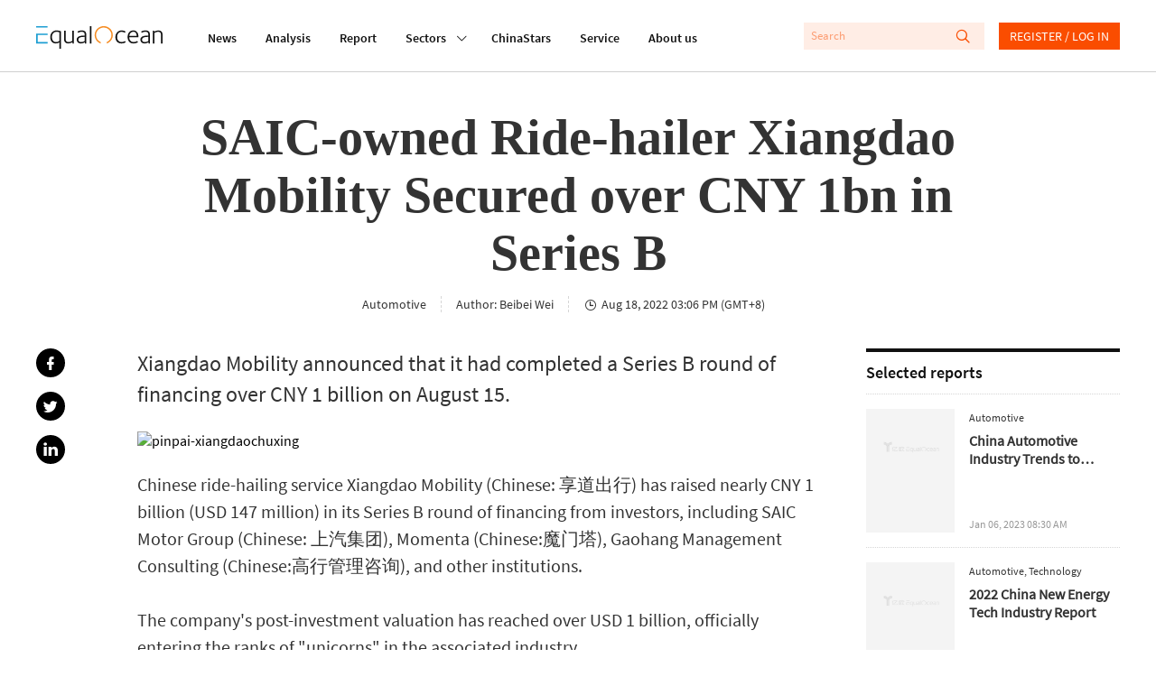

--- FILE ---
content_type: text/html; charset=utf-8
request_url: https://equalocean.com/news/2022081818755
body_size: 18336
content:
<!DOCTYPE html>
<html lang="en">
<head>
  <meta charset="UTF-8">
  <meta name="viewport" content="width=device-width,initial-scale=1.0, minimum-scale=1.0, maximum-scale=1.0, user-scalable=no">
  <link rel="amphtml" href="https://equalocean.com/news/2022081818755/amp"></link>
  <script src="https://res.wx.qq.com/open/js/jweixin-1.6.0.js"></script>
  <meta data-vue-meta="ssr" name="description" content="Xiangdao Mobility announced that it had completed a Series B round of financing over CNY 1 billion on August 15."><meta data-vue-meta="ssr" name="keywords" content="硬科技、新消费、金融创新、新工业、汽车出行、大健康、房产新居住、传媒、能源与材料、人工智能、5G、新零售、产业互联网、新居住、在线教育"><meta data-vue-meta="ssr" name="twitter:card" content="summary"><meta data-vue-meta="ssr" name="twitter:site" content="@equaloceancom"><meta data-vue-meta="ssr" name="twitter:title" content="SAIC-owned Ride-hailer Xiangdao Mobility Secured over CNY 1bn in Series B"><meta data-vue-meta="ssr" name="twitter:description" content="Xiangdao Mobility announced that it had completed a Series B round of financing over CNY 1 billion on August 15."><meta data-vue-meta="ssr" name="twitter:image" content="https://diting-hetu-en.iyiou.com/15765714598494.jpeg?imageView2/1/w/900/h/600/format/jpg"><meta data-vue-meta="ssr" property="fb:app_id" content="270066916989715"><meta data-vue-meta="ssr" property="og:site_name" content="EqualOcean"><meta data-vue-meta="ssr" property="og:title" content="SAIC-owned Ride-hailer Xiangdao Mobility Secured over CNY 1bn in Series B"><meta data-vue-meta="ssr" property="og:type" content="article"><meta data-vue-meta="ssr" property="og:description" content="Xiangdao Mobility announced that it had completed a Series B round of financing over CNY 1 billion on August 15."><meta data-vue-meta="ssr" property="og:url" content="https://equalocean.com/news/2022081818755"><meta data-vue-meta="ssr" property="og:image" content="https://diting-hetu-en.iyiou.com/15765714598494.jpeg?imageView2/1/w/900/h/600/format/jpg"><meta data-vue-meta="ssr" property="og:image:secure_url" content="https://diting-hetu-en.iyiou.com/15765714598494.jpeg?imageView2/1/w/900/h/600/format/jpg"><meta data-vue-meta="ssr" property="og:image:type" content="image/png"><meta data-vue-meta="ssr" property="og::image:width" content="646"><meta data-vue-meta="ssr" property="og::image:height" content="485">
  <title>SAIC-owned Ride-hailer Xiangdao Mobility Secured over CNY 1bn in Series B | EqualOcean</title>
  <!-- Global site tag (gtag.js) - Google Analytics -->
  <script async src="https://www.googletagmanager.com/gtag/js?id=G-BJFD16J38V"></script>
  <script id="mcjs">!function(c,h,i,m,p){m=c.createElement(h),p=c.getElementsByTagName(h)[0],m.async=1,m.src=i,p.parentNode.insertBefore(m,p)}(document,"script","https://chimpstatic.com/mcjs-connected/js/users/e9a0e64bd72acd67784b89b03/aa2ffb06282cdb29ad6284ea4.js");</script>
  <script>
    window.dataLayer = window.dataLayer || [];
    function gtag(){dataLayer.push(arguments);}
    gtag('js', new Date());

    gtag('config', 'G-BJFD16J38V');
  </script>
<link rel="preload" href="/dist/src/runtime~app.94378a7b.js" as="script"><link rel="preload" href="/dist/src/assets/style/chunk-libs.551c0.css" as="style"><link rel="preload" href="/dist/src/chunk-libs.94378a7b.js" as="script"><link rel="preload" href="/dist/src/assets/style/app.fafd1.css" as="style"><link rel="preload" href="/dist/src/app.94378a7b.js" as="script"><link rel="preload" href="/dist/src/assets/style/eo-article-detail.96715.css" as="style"><link rel="preload" href="/dist/src/eo-article-detail.94378a7b.js" as="script"><link rel="preload" href="/dist/src/assets/style/eo-article-detail~eo-report-detail.8bcb1.css" as="style"><link rel="preload" href="/dist/src/eo-article-detail~eo-report-detail.94378a7b.js" as="script"><link rel="prefetch" href="/dist/src/assets/style/eo-500-company.60c62.css"><link rel="prefetch" href="/dist/src/assets/style/eo-500-company~eo-search.cea59.css"><link rel="prefetch" href="/dist/src/assets/style/eo-about.d6a5d.css"><link rel="prefetch" href="/dist/src/assets/style/eo-analysis-list.d4581.css"><link rel="prefetch" href="/dist/src/assets/style/eo-app.88ff5.css"><link rel="prefetch" href="/dist/src/assets/style/eo-brief-detail.82bc9.css"><link rel="prefetch" href="/dist/src/assets/style/eo-briefing-list.cf46c.css"><link rel="prefetch" href="/dist/src/assets/style/eo-company-list.93d56.css"><link rel="prefetch" href="/dist/src/assets/style/eo-contact.d9dbb.css"><link rel="prefetch" href="/dist/src/assets/style/eo-dynamic.cc8c3.css"><link rel="prefetch" href="/dist/src/assets/style/eo-field-deatil.ccc07.css"><link rel="prefetch" href="/dist/src/assets/style/eo-login.90fd5.css"><link rel="prefetch" href="/dist/src/assets/style/eo-news.ad723.css"><link rel="prefetch" href="/dist/src/assets/style/eo-privacy.e61bd.css"><link rel="prefetch" href="/dist/src/assets/style/eo-report-detail.eabef.css"><link rel="prefetch" href="/dist/src/assets/style/eo-report-list.48d98.css"><link rel="prefetch" href="/dist/src/assets/style/eo-search.2c487.css"><link rel="prefetch" href="/dist/src/assets/style/eo-service.9f5e5.css"><link rel="prefetch" href="/dist/src/eo-500-company.94378a7b.js"><link rel="prefetch" href="/dist/src/eo-500-company~eo-search.94378a7b.js"><link rel="prefetch" href="/dist/src/eo-about.94378a7b.js"><link rel="prefetch" href="/dist/src/eo-analysis-list.94378a7b.js"><link rel="prefetch" href="/dist/src/eo-app.94378a7b.js"><link rel="prefetch" href="/dist/src/eo-brief-detail.94378a7b.js"><link rel="prefetch" href="/dist/src/eo-briefing-list.94378a7b.js"><link rel="prefetch" href="/dist/src/eo-company-list.94378a7b.js"><link rel="prefetch" href="/dist/src/eo-contact.94378a7b.js"><link rel="prefetch" href="/dist/src/eo-dynamic.94378a7b.js"><link rel="prefetch" href="/dist/src/eo-field-deatil.94378a7b.js"><link rel="prefetch" href="/dist/src/eo-login.94378a7b.js"><link rel="prefetch" href="/dist/src/eo-news.94378a7b.js"><link rel="prefetch" href="/dist/src/eo-privacy.94378a7b.js"><link rel="prefetch" href="/dist/src/eo-report-detail.94378a7b.js"><link rel="prefetch" href="/dist/src/eo-report-list.94378a7b.js"><link rel="prefetch" href="/dist/src/eo-search.94378a7b.js"><link rel="prefetch" href="/dist/src/eo-service.94378a7b.js"><link rel="prefetch" href="/dist/src/vendors~eo-company-list.94378a7b.js"><link rel="stylesheet" href="/dist/src/assets/style/chunk-libs.551c0.css"><link rel="stylesheet" href="/dist/src/assets/style/app.fafd1.css"><link rel="stylesheet" href="/dist/src/assets/style/eo-article-detail.96715.css"><link rel="stylesheet" href="/dist/src/assets/style/eo-article-detail~eo-report-detail.8bcb1.css"></head>
<body>
  <script>
    !(function(c,b,d,a){c[a]||(c[a]={});c[a].config={pid:"bj0c1iv5j1@0f53bbd8deb3339",appType:"web",imgUrl:"https://arms-retcode.aliyuncs.com/r.png?",sendResource:true,enableLinkTrace:true,behavior:true};
    with(b)with(body)with(insertBefore(createElement("script"),firstChild))setAttribute("crossorigin","",src=d)
    })(window,document,"https://retcode.alicdn.com/retcode/bl.js","__bl");
  </script>
  <div id="app">
    <div id="eo-app" data-server-rendered="true" data-v-5bd23fa0><div class="eo-header fixed flex-0-0-auto" data-v-7934de8d data-v-5bd23fa0><div class="eo-flex eo-page-content section-wrap" data-v-7934de8d><div class="eo-nav-section eo-flex" data-v-7934de8d><div class="eo-menu eo-menu-button" data-v-7934de8d><div class="bar"></div> <div class="bar"></div> <div class="bar"></div></div> <div class="eo-logo" data-v-7e0661ae data-v-7934de8d><a href="/" data-v-7e0661ae><svg width="140px" height="26.9790322px" viewBox="0 0 140 26.9790322" version="1.1" xmlns="http://www.w3.org/2000/svg" xmlns:xlink="http://www.w3.org/1999/xlink" data-v-7e0661ae><g stroke="none" stroke-width="1" fill="none" fill-rule="evenodd" data-v-7e0661ae><path d="M22.757573,5.91082301 C24.2197104,5.91082301 25.8007775,6.23252963 27.4937787,6.86521932 L27.4937787,26.9790322 L25.7413126,26.9790322 L25.7413126,19.6298232 C24.6884338,20.484133 23.3802057,20.9130752 21.8236241,20.9130752 C19.9522282,20.9130752 18.4551115,20.2482148 17.332274,18.9256431 C16.2129344,17.5994969 15.6532646,15.833685 15.6532646,13.6210584 C15.6532646,11.3297923 16.3143745,9.47461748 17.6400923,8.04838478 C18.9658102,6.62572661 20.672803,5.91082301 22.757573,5.91082301 Z M61.2317233,0.982277553 L61.2317233,20.9280881 L59.4792572,20.9280881 L59.4792572,0.982277553 L61.2317233,0.982277553 Z M50.5798079,5.88008215 C52.2168421,5.88008215 53.4865929,6.33762046 54.3820646,7.25627159 C54.8298004,7.7138099 55.127125,8.23211501 55.2740383,8.81118693 C55.4209516,9.39025885 55.4944083,10.2445687 55.4944083,11.3812654 L55.4944083,20.9252285 L53.8853576,20.9252285 L53.8853576,19.5383155 L53.7699257,19.5990823 C53.6894732,19.6598491 53.5950289,19.7206159 53.4900908,19.7778082 C53.3816548,19.838575 53.2417374,19.9100654 53.0668406,20.0030029 C52.8919438,20.0923658 52.7100511,20.1745797 52.5246605,20.2567936 C52.3392698,20.335433 52.1258957,20.417647 51.8810402,20.4927118 C51.6396826,20.5749257 51.3913291,20.6428416 51.1359798,20.7036084 C50.8841284,20.7643752 50.6042935,20.8144185 50.303471,20.8537382 C49.9991505,20.8930579 49.7053239,20.914505 49.4114972,20.914505 C48.0647918,20.914505 46.9769336,20.5105844 46.1514207,19.7027434 C45.3224098,18.8949023 44.9061554,17.843994 44.9061554,16.5500185 C44.9061554,13.4223152 47.6065621,11.8566763 53.0108736,11.8566763 L53.7384443,11.8566763 L53.7384443,11.3204986 C53.7384443,9.80490294 53.5075805,8.80046338 53.0353591,8.30003085 C52.493179,7.74598056 51.6047032,7.46716815 50.3769276,7.46716815 C49.0896871,7.46716815 47.7919527,7.84249255 46.4872225,8.60029037 L45.7561539,7.34920906 C45.8540961,7.24554804 46.0674702,7.09541828 46.3997741,6.89881979 C46.7320781,6.69864678 47.2952458,6.47702666 48.0962732,6.24110847 C48.8938027,6.00161576 49.7228135,5.88008215 50.5798079,5.88008215 Z M121.109046,5.88008215 C122.74608,5.88008215 124.012333,6.33762046 124.911302,7.25627159 C125.359038,7.7138099 125.656363,8.23211501 125.799778,8.81118693 C125.946691,9.39025885 126.020148,10.2445687 126.020148,11.3812654 L126.020148,20.914505 L124.414595,20.914505 L124.414595,19.5383155 L124.295666,19.5990823 C124.218711,19.6598491 124.124267,19.7206159 124.019329,19.7778082 C123.910893,19.838575 123.767477,19.9100654 123.596078,20.0030029 C123.417684,20.0923658 123.239289,20.1745797 123.053898,20.2567936 C122.868508,20.335433 122.655133,20.417647 122.410278,20.4927118 C122.165422,20.5749257 121.917069,20.6428416 121.665218,20.7036084 C121.409868,20.7643752 121.133531,20.8144185 120.829211,20.8537382 C120.528388,20.8930579 120.231064,20.914505 119.940735,20.914505 C118.59403,20.914505 117.506171,20.5105844 116.680658,19.7027434 C115.84815,18.8949023 115.435393,17.843994 115.435393,16.5500185 C115.435393,13.4223152 118.1358,11.8566763 123.536613,11.8566763 L124.267682,11.8566763 L124.267682,11.3204986 C124.267682,9.80490294 124.03332,8.80046338 123.564597,8.30003085 C123.018919,7.74598056 122.133941,7.46716815 120.906165,7.46716815 C119.618925,7.46716815 118.32119,7.84249255 117.012962,8.60029037 L116.281894,7.34920906 C116.379836,7.24554804 116.596708,7.09541828 116.925514,6.89881979 C117.257818,6.69864678 117.824484,6.47702666 118.622013,6.24110847 C119.42304,6.00161576 120.252051,5.88008215 121.109046,5.88008215 Z M32.6819177,6.26791736 L32.6819177,14.8181645 C32.6819177,15.4758758 32.6924115,15.9655848 32.7133991,16.2980149 C32.7308888,16.6268706 32.8043454,17.002195 32.9302711,17.4311371 C33.0596948,17.8600793 33.2485833,18.203233 33.5039327,18.4605983 C34.0671004,19.0432448 34.7981691,19.3292062 35.6971387,19.3292062 C35.9874674,19.3292062 36.281294,19.3041846 36.5751207,19.2541413 C36.8654494,19.2040981 37.1487822,19.1397568 37.4216212,19.0575428 C37.6944603,18.982478 37.9463117,18.8966895 38.1806734,18.8073266 C38.4150351,18.7179636 38.638903,18.6214516 38.8522772,18.5213651 C39.0691492,18.4248532 39.2475439,18.3319157 39.3944573,18.2532763 C39.5413706,18.1710624 39.6742922,18.099572 39.7897241,18.0280817 C39.905156,17.9601658 39.9751147,17.9244206 39.9961023,17.9244206 L39.9961023,6.26791736 L41.7485683,6.26791736 L41.7485683,20.9127177 L40.1395177,20.9127177 L40.1395177,19.479336 C38.7368453,20.4337323 37.215243,20.9127177 35.5782089,20.9127177 C34.1545488,20.9127177 33.0247154,20.4837755 32.1852107,19.6294657 C32.0103139,19.4507398 31.8599027,19.2541413 31.733977,19.0468193 C31.6080512,18.8359227 31.4926194,18.6464733 31.3981751,18.4784709 C31.3002329,18.3068941 31.2197803,18.0745504 31.1638134,17.7742909 C31.1043484,17.4776059 31.0588753,17.2631348 31.0308918,17.1308776 C31.0029083,17.002195 30.9749248,16.7662768 30.9574351,16.415974 C30.942444,16.1187784 30.9325926,15.9187513 30.9300839,15.8181437 L30.9294516,6.26791736 L32.6819177,6.26791736 Z M107.713349,5.91046555 C109.371371,5.91046555 110.707583,6.52528265 111.718486,7.74776782 C112.732888,8.9738275 113.240088,10.6752981 113.240088,12.8450305 C113.240088,12.8843502 113.229595,13.0237564 113.208607,13.2632491 C113.191117,13.5027418 113.184121,13.6814677 113.184121,13.8030014 L103.124057,13.8030014 C103.124057,15.4365561 103.540311,16.7484042 104.379816,17.7456947 C105.219321,18.7429853 106.408619,19.2398433 107.947711,19.2398433 C108.259027,19.2398433 108.570343,19.2183962 108.88166,19.182651 C109.196474,19.1397568 109.479807,19.086139 109.731658,19.0146486 C109.987008,18.9467328 110.221369,18.8788169 110.448735,18.8073266 C110.672603,18.7394107 110.875483,18.6571968 111.060874,18.5678339 C111.246265,18.4784709 111.403672,18.403406 111.529598,18.3426392 C111.655523,18.285447 111.767457,18.2246801 111.865399,18.1639133 L112.012313,18.0745504 L112.802846,19.4507398 C112.764369,19.5079321 112.547497,19.6509128 112.159226,19.8689584 C111.767457,20.087004 111.158816,20.3157732 110.329805,20.5516914 C109.500795,20.7947586 108.657792,20.9127177 107.800798,20.9127177 C105.792982,20.9127177 104.208417,20.2371338 103.0506,18.8823915 C101.889285,17.5276491 101.308628,15.7439646 101.308628,13.5349125 C101.308628,11.2221993 101.889285,9.37417352 103.0506,7.98726053 C104.208417,6.60392205 105.764999,5.91046555 107.713349,5.91046555 Z M135.470173,5.91046555 C136.851857,5.91046555 137.93272,6.31081157 138.712759,7.10792909 C139.240948,7.6441068 139.587244,8.24820034 139.751647,8.91663521 C139.919547,9.58149556 140,10.6038077 140,11.9764226 L140,20.9127177 L138.247534,20.9127177 L138.247534,12.2445115 C138.247534,11.4509685 138.23704,10.8861946 138.216053,10.5609135 C138.198563,10.2320578 138.128604,9.83886086 138.013172,9.39204611 C137.894242,8.94165684 137.701856,8.58063052 137.429017,8.30181811 C136.900829,7.76206589 136.16976,7.49397704 135.232313,7.49397704 C134.60968,7.49397704 133.941574,7.61551065 133.231493,7.85500336 C132.517914,8.09092155 131.972236,8.31254167 131.594459,8.50914016 C131.213184,8.70931317 130.992814,8.83799582 130.936847,8.90233714 L130.936847,20.9127177 L129.180883,20.9127177 L129.180883,6.26791736 L130.845901,6.26791736 L130.845901,7.31525114 C132.311536,6.38230193 133.850628,5.91046555 135.470173,5.91046555 Z M94.8070139,5.9093932 C95.5485763,5.9093932 96.2656533,6.02377778 96.9582446,6.25612145 C97.650836,6.4848906 98.1475429,6.69578716 98.4483655,6.88523662 C98.749188,7.07111156 98.9520683,7.21409228 99.0465126,7.3177533 L98.2594769,8.56883461 C97.1261456,7.87537811 95.9473411,7.52507535 94.7195655,7.52507535 C93.2189508,7.52507535 91.9946731,8.08627468 91.0502304,9.21582237 C90.1022896,10.338221 89.6335662,11.7608792 89.6335662,13.4730733 C89.6335662,15.2067146 90.0882979,16.6007766 91.0082551,17.6552594 C91.9212165,18.7133168 93.100021,19.2423454 94.5446686,19.2423454 C94.855985,19.2423454 95.1603054,19.2208983 95.4506341,19.1815786 C95.7444608,19.1386844 96.0172998,19.0922157 96.2691512,19.0314489 C96.5245005,18.9706821 96.7518664,18.9063407 96.9582446,18.8348504 C97.1611249,18.7669345 97.3570094,18.6918697 97.5424,18.6132303 C97.7277906,18.5310163 97.8782019,18.4631005 97.9936338,18.4023337 C98.1125636,18.3451414 98.2209996,18.2843746 98.3154439,18.2236078 L98.4938386,18.1342448 L99.2528908,19.4782636 C99.1934259,19.556903 98.969558,19.6998837 98.581287,19.9107803 C98.1895182,20.1216769 97.6053628,20.3397225 96.8253231,20.5720661 C96.0452833,20.7972608 95.2547497,20.9116453 94.4572202,20.9116453 C92.4878821,20.9116453 90.8893253,20.2682321 89.6615497,18.9706821 C88.4337741,17.6767065 87.8181373,15.9323417 87.8181373,13.7447367 C87.8181373,11.428449 88.4687534,9.54825255 89.7629898,8.08984919 C91.0607242,6.63859488 92.7397336,5.9093932 94.8070139,5.9093932 Z M22.6981081,7.49433449 C21.0995513,7.49433449 19.8298004,8.04838478 18.8853576,9.15291085 C17.9374169,10.2574369 17.4651955,11.7301383 17.4651955,13.5602916 C17.4651955,15.2975073 17.877952,16.6879948 18.7069629,17.7460522 C19.5359738,18.800535 20.6343257,19.3295637 21.9985209,19.3295637 C22.2503723,19.3295637 22.5092196,19.3116911 22.7715648,19.2687969 C23.0374079,19.2294772 23.2682717,19.1865829 23.47465,19.1365397 C23.6810282,19.0864964 23.8839085,19.0150061 24.0867888,18.9256431 C24.293167,18.8362802 24.4645659,18.7540663 24.6009854,18.6861504 C24.7374049,18.6146601 24.8773224,18.5324462 25.0242357,18.4359342 C25.171149,18.3322731 25.283083,18.2607828 25.3600376,18.207165 C25.4404901,18.1571218 25.5244406,18.103504 25.6223828,18.0427372 L25.7413126,17.9247781 L25.7413126,8.00549057 C24.6289689,7.66591136 23.6180653,7.49433449 22.6981081,7.49433449 Z M53.7384443,13.3258032 L52.9479107,13.3258032 C48.7958604,13.3258032 46.7215843,14.4088822 46.7215843,16.5821891 C46.7215843,17.354285 46.9769336,18.0084218 47.4946282,18.5374505 C48.0123227,19.0664791 48.7853666,19.327419 49.8207558,19.327419 C50.1110845,19.327419 50.4154049,19.3023973 50.7267212,19.2559286 C51.0415355,19.2058853 51.3178725,19.1451185 51.5592301,19.0772027 C51.8040856,19.0057123 52.0629329,18.9163494 52.3357719,18.8091138 C52.6086109,18.6947293 52.8114912,18.6125154 52.9479107,18.5517485 C53.0843302,18.4945563 53.2522312,18.4123423 53.4481156,18.3122558 L53.7384443,18.1657006 L53.7384443,13.3258032 Z M124.267682,13.3258032 L123.477148,13.3258032 C119.325098,13.3258032 117.247324,14.4088822 117.247324,16.5821891 C117.247324,17.354285 117.506171,18.0084218 118.023866,18.5374505 C118.538063,19.0664791 119.314604,19.327419 120.346496,19.327419 C120.640322,19.327419 120.944643,19.3023973 121.255959,19.2559286 C121.567275,19.2058853 121.843612,19.1451185 122.088468,19.0772027 C122.333323,19.0057123 122.592171,18.9163494 122.86501,18.8091138 C123.137849,18.6947293 123.340729,18.6125154 123.477148,18.5517485 C123.613568,18.4945563 123.777971,18.4123423 123.973855,18.3122558 L124.267682,18.1657006 L124.267682,13.3258032 Z M107.741333,7.43678475 C106.496067,7.43678475 105.443189,7.87645047 104.586194,8.75220738 C103.725702,9.6279643 103.256978,10.8039807 103.180024,12.2766822 L111.456141,12.2766822 C111.456141,11.0184518 111.15182,9.89962767 110.536184,8.91663521 C109.924045,7.92649372 108.990096,7.43678475 107.741333,7.43678475 Z" fill="#111111" fill-rule="nonzero" data-v-7e0661ae></path> <polygon fill="#1D9ED2" fill-rule="nonzero" points="1.83991445 2.59331283 4.62427168 2.59331283 12.6310477 2.59331283 12.6310477 0.981205198 0 0.981205198 0 2.59331283" data-v-7e0661ae></polygon> <polygon fill="#1D9ED2" fill-rule="nonzero" points="1.83991445 19.2405582 1.83991445 11.2622339 12.6310477 11.2622339 12.6310477 9.67514794 4.62427168 9.67514794 1.83991445 9.67514794 0 9.67514794 0 20.9134326 12.6310477 20.9134326 12.6310477 19.2405582" data-v-7e0661ae></polygon> <path id="Fill-15" d="M84.3233492,7.74204859 C82.8717057,3.67424708 79.0869387,0.971911451 74.8509379,0.979046337 C69.2927173,0.989784041 64.7943713,5.60091229 64.8048468,11.2808214 C64.811861,15.5809666 67.4388111,19.427148 71.3844832,20.9141475 L71.3844832,19.2412731 C68.3132952,17.840062 66.3369612,14.7266568 66.3369612,11.291545 C66.3369612,6.48739276 70.1497117,2.59474263 74.8509379,2.59474263 C78.2124547,2.59474263 81.2591571,4.61434532 82.6268502,7.75277214 C84.5402213,12.1387058 82.6093605,17.2824372 78.3173927,19.2412731 L78.3173927,20.9248711 C83.5363136,18.9839078 86.2262265,13.078804 84.3233492,7.74204859" fill="#F68C22" fill-rule="nonzero" data-v-7e0661ae></path></g></svg></a></div> <nav class="eo-nav eo-flex" data-v-7934de8d><a href="/news" class="eo-first-menu">News</a> <a href="/analysis" class="eo-first-menu">Analysis</a> <a href="/research" class="eo-first-menu">Report</a> <div class="has-second-nav"><a href="javascript:;" class="eo-first-menu sub">Sectors <i class="icon iconfont cc"></i></a> <ul class="eo-second-menu"><li class="opcity-0"></li> <li class="item"><a href="/technology">Technology</a></li><li class="item"><a href="/consumer">Consumer</a></li><li class="item"><a href="/healthcare">Healthcare</a></li><li class="item"><a href="/automotive">Automotive</a></li> <li class="more-wrap"><div class="item more">More</div> <ul class="third-menu"><li class="item"><a href="/industrials">Industrials</a></li><li class="item"><a href="/financials">Financials</a></li><li class="item"><a href="/communication">Communication</a></li><li class="item"><a href="/real-estate">Real estate</a></li></ul></li></ul></div> <a href="/company" class="eo-first-menu">ChinaStars</a> <a href="/service" class="eo-first-menu">Service</a> <a href="/about" class="eo-first-menu">About us</a></nav></div> <div class="eo-global-search-wrap" data-v-7934de8d><div class="eo-global-search"><input type="text" placeholder="Search" value=""> <div class="icon-wrap"><i class="icon iconfont search-icon"></i> <i class="icon iconfont close-phone-search"></i></div></div> <i class="icon iconfont phone-search"></i> <div class="user-login-register"><div class="eo-loginRegister-nav-content" data-v-773ec3e3><div class="userImg" data-v-773ec3e3><img src="/dist/src/assets/imgs/icon@2x.png?6bd518c2f589ebb842f2aba4a1a84dae" data-v-773ec3e3></div> <div class="loginLink" data-v-773ec3e3><a href="/login" data-v-773ec3e3>REGISTER / LOG IN</a></div></div> <!----></div> <!----></div></div> <aside class="eo-header-wrap-aside" data-v-7934de8d><div class="aside-logo-section eo-flex"><div class="eo-logo aside-logo" data-v-7e0661ae><a href="/" data-v-7e0661ae><svg width="140px" height="26.9790322px" viewBox="0 0 140 26.9790322" version="1.1" xmlns="http://www.w3.org/2000/svg" xmlns:xlink="http://www.w3.org/1999/xlink" data-v-7e0661ae><g stroke="none" stroke-width="1" fill="none" fill-rule="evenodd" data-v-7e0661ae><path d="M22.757573,5.91082301 C24.2197104,5.91082301 25.8007775,6.23252963 27.4937787,6.86521932 L27.4937787,26.9790322 L25.7413126,26.9790322 L25.7413126,19.6298232 C24.6884338,20.484133 23.3802057,20.9130752 21.8236241,20.9130752 C19.9522282,20.9130752 18.4551115,20.2482148 17.332274,18.9256431 C16.2129344,17.5994969 15.6532646,15.833685 15.6532646,13.6210584 C15.6532646,11.3297923 16.3143745,9.47461748 17.6400923,8.04838478 C18.9658102,6.62572661 20.672803,5.91082301 22.757573,5.91082301 Z M61.2317233,0.982277553 L61.2317233,20.9280881 L59.4792572,20.9280881 L59.4792572,0.982277553 L61.2317233,0.982277553 Z M50.5798079,5.88008215 C52.2168421,5.88008215 53.4865929,6.33762046 54.3820646,7.25627159 C54.8298004,7.7138099 55.127125,8.23211501 55.2740383,8.81118693 C55.4209516,9.39025885 55.4944083,10.2445687 55.4944083,11.3812654 L55.4944083,20.9252285 L53.8853576,20.9252285 L53.8853576,19.5383155 L53.7699257,19.5990823 C53.6894732,19.6598491 53.5950289,19.7206159 53.4900908,19.7778082 C53.3816548,19.838575 53.2417374,19.9100654 53.0668406,20.0030029 C52.8919438,20.0923658 52.7100511,20.1745797 52.5246605,20.2567936 C52.3392698,20.335433 52.1258957,20.417647 51.8810402,20.4927118 C51.6396826,20.5749257 51.3913291,20.6428416 51.1359798,20.7036084 C50.8841284,20.7643752 50.6042935,20.8144185 50.303471,20.8537382 C49.9991505,20.8930579 49.7053239,20.914505 49.4114972,20.914505 C48.0647918,20.914505 46.9769336,20.5105844 46.1514207,19.7027434 C45.3224098,18.8949023 44.9061554,17.843994 44.9061554,16.5500185 C44.9061554,13.4223152 47.6065621,11.8566763 53.0108736,11.8566763 L53.7384443,11.8566763 L53.7384443,11.3204986 C53.7384443,9.80490294 53.5075805,8.80046338 53.0353591,8.30003085 C52.493179,7.74598056 51.6047032,7.46716815 50.3769276,7.46716815 C49.0896871,7.46716815 47.7919527,7.84249255 46.4872225,8.60029037 L45.7561539,7.34920906 C45.8540961,7.24554804 46.0674702,7.09541828 46.3997741,6.89881979 C46.7320781,6.69864678 47.2952458,6.47702666 48.0962732,6.24110847 C48.8938027,6.00161576 49.7228135,5.88008215 50.5798079,5.88008215 Z M121.109046,5.88008215 C122.74608,5.88008215 124.012333,6.33762046 124.911302,7.25627159 C125.359038,7.7138099 125.656363,8.23211501 125.799778,8.81118693 C125.946691,9.39025885 126.020148,10.2445687 126.020148,11.3812654 L126.020148,20.914505 L124.414595,20.914505 L124.414595,19.5383155 L124.295666,19.5990823 C124.218711,19.6598491 124.124267,19.7206159 124.019329,19.7778082 C123.910893,19.838575 123.767477,19.9100654 123.596078,20.0030029 C123.417684,20.0923658 123.239289,20.1745797 123.053898,20.2567936 C122.868508,20.335433 122.655133,20.417647 122.410278,20.4927118 C122.165422,20.5749257 121.917069,20.6428416 121.665218,20.7036084 C121.409868,20.7643752 121.133531,20.8144185 120.829211,20.8537382 C120.528388,20.8930579 120.231064,20.914505 119.940735,20.914505 C118.59403,20.914505 117.506171,20.5105844 116.680658,19.7027434 C115.84815,18.8949023 115.435393,17.843994 115.435393,16.5500185 C115.435393,13.4223152 118.1358,11.8566763 123.536613,11.8566763 L124.267682,11.8566763 L124.267682,11.3204986 C124.267682,9.80490294 124.03332,8.80046338 123.564597,8.30003085 C123.018919,7.74598056 122.133941,7.46716815 120.906165,7.46716815 C119.618925,7.46716815 118.32119,7.84249255 117.012962,8.60029037 L116.281894,7.34920906 C116.379836,7.24554804 116.596708,7.09541828 116.925514,6.89881979 C117.257818,6.69864678 117.824484,6.47702666 118.622013,6.24110847 C119.42304,6.00161576 120.252051,5.88008215 121.109046,5.88008215 Z M32.6819177,6.26791736 L32.6819177,14.8181645 C32.6819177,15.4758758 32.6924115,15.9655848 32.7133991,16.2980149 C32.7308888,16.6268706 32.8043454,17.002195 32.9302711,17.4311371 C33.0596948,17.8600793 33.2485833,18.203233 33.5039327,18.4605983 C34.0671004,19.0432448 34.7981691,19.3292062 35.6971387,19.3292062 C35.9874674,19.3292062 36.281294,19.3041846 36.5751207,19.2541413 C36.8654494,19.2040981 37.1487822,19.1397568 37.4216212,19.0575428 C37.6944603,18.982478 37.9463117,18.8966895 38.1806734,18.8073266 C38.4150351,18.7179636 38.638903,18.6214516 38.8522772,18.5213651 C39.0691492,18.4248532 39.2475439,18.3319157 39.3944573,18.2532763 C39.5413706,18.1710624 39.6742922,18.099572 39.7897241,18.0280817 C39.905156,17.9601658 39.9751147,17.9244206 39.9961023,17.9244206 L39.9961023,6.26791736 L41.7485683,6.26791736 L41.7485683,20.9127177 L40.1395177,20.9127177 L40.1395177,19.479336 C38.7368453,20.4337323 37.215243,20.9127177 35.5782089,20.9127177 C34.1545488,20.9127177 33.0247154,20.4837755 32.1852107,19.6294657 C32.0103139,19.4507398 31.8599027,19.2541413 31.733977,19.0468193 C31.6080512,18.8359227 31.4926194,18.6464733 31.3981751,18.4784709 C31.3002329,18.3068941 31.2197803,18.0745504 31.1638134,17.7742909 C31.1043484,17.4776059 31.0588753,17.2631348 31.0308918,17.1308776 C31.0029083,17.002195 30.9749248,16.7662768 30.9574351,16.415974 C30.942444,16.1187784 30.9325926,15.9187513 30.9300839,15.8181437 L30.9294516,6.26791736 L32.6819177,6.26791736 Z M107.713349,5.91046555 C109.371371,5.91046555 110.707583,6.52528265 111.718486,7.74776782 C112.732888,8.9738275 113.240088,10.6752981 113.240088,12.8450305 C113.240088,12.8843502 113.229595,13.0237564 113.208607,13.2632491 C113.191117,13.5027418 113.184121,13.6814677 113.184121,13.8030014 L103.124057,13.8030014 C103.124057,15.4365561 103.540311,16.7484042 104.379816,17.7456947 C105.219321,18.7429853 106.408619,19.2398433 107.947711,19.2398433 C108.259027,19.2398433 108.570343,19.2183962 108.88166,19.182651 C109.196474,19.1397568 109.479807,19.086139 109.731658,19.0146486 C109.987008,18.9467328 110.221369,18.8788169 110.448735,18.8073266 C110.672603,18.7394107 110.875483,18.6571968 111.060874,18.5678339 C111.246265,18.4784709 111.403672,18.403406 111.529598,18.3426392 C111.655523,18.285447 111.767457,18.2246801 111.865399,18.1639133 L112.012313,18.0745504 L112.802846,19.4507398 C112.764369,19.5079321 112.547497,19.6509128 112.159226,19.8689584 C111.767457,20.087004 111.158816,20.3157732 110.329805,20.5516914 C109.500795,20.7947586 108.657792,20.9127177 107.800798,20.9127177 C105.792982,20.9127177 104.208417,20.2371338 103.0506,18.8823915 C101.889285,17.5276491 101.308628,15.7439646 101.308628,13.5349125 C101.308628,11.2221993 101.889285,9.37417352 103.0506,7.98726053 C104.208417,6.60392205 105.764999,5.91046555 107.713349,5.91046555 Z M135.470173,5.91046555 C136.851857,5.91046555 137.93272,6.31081157 138.712759,7.10792909 C139.240948,7.6441068 139.587244,8.24820034 139.751647,8.91663521 C139.919547,9.58149556 140,10.6038077 140,11.9764226 L140,20.9127177 L138.247534,20.9127177 L138.247534,12.2445115 C138.247534,11.4509685 138.23704,10.8861946 138.216053,10.5609135 C138.198563,10.2320578 138.128604,9.83886086 138.013172,9.39204611 C137.894242,8.94165684 137.701856,8.58063052 137.429017,8.30181811 C136.900829,7.76206589 136.16976,7.49397704 135.232313,7.49397704 C134.60968,7.49397704 133.941574,7.61551065 133.231493,7.85500336 C132.517914,8.09092155 131.972236,8.31254167 131.594459,8.50914016 C131.213184,8.70931317 130.992814,8.83799582 130.936847,8.90233714 L130.936847,20.9127177 L129.180883,20.9127177 L129.180883,6.26791736 L130.845901,6.26791736 L130.845901,7.31525114 C132.311536,6.38230193 133.850628,5.91046555 135.470173,5.91046555 Z M94.8070139,5.9093932 C95.5485763,5.9093932 96.2656533,6.02377778 96.9582446,6.25612145 C97.650836,6.4848906 98.1475429,6.69578716 98.4483655,6.88523662 C98.749188,7.07111156 98.9520683,7.21409228 99.0465126,7.3177533 L98.2594769,8.56883461 C97.1261456,7.87537811 95.9473411,7.52507535 94.7195655,7.52507535 C93.2189508,7.52507535 91.9946731,8.08627468 91.0502304,9.21582237 C90.1022896,10.338221 89.6335662,11.7608792 89.6335662,13.4730733 C89.6335662,15.2067146 90.0882979,16.6007766 91.0082551,17.6552594 C91.9212165,18.7133168 93.100021,19.2423454 94.5446686,19.2423454 C94.855985,19.2423454 95.1603054,19.2208983 95.4506341,19.1815786 C95.7444608,19.1386844 96.0172998,19.0922157 96.2691512,19.0314489 C96.5245005,18.9706821 96.7518664,18.9063407 96.9582446,18.8348504 C97.1611249,18.7669345 97.3570094,18.6918697 97.5424,18.6132303 C97.7277906,18.5310163 97.8782019,18.4631005 97.9936338,18.4023337 C98.1125636,18.3451414 98.2209996,18.2843746 98.3154439,18.2236078 L98.4938386,18.1342448 L99.2528908,19.4782636 C99.1934259,19.556903 98.969558,19.6998837 98.581287,19.9107803 C98.1895182,20.1216769 97.6053628,20.3397225 96.8253231,20.5720661 C96.0452833,20.7972608 95.2547497,20.9116453 94.4572202,20.9116453 C92.4878821,20.9116453 90.8893253,20.2682321 89.6615497,18.9706821 C88.4337741,17.6767065 87.8181373,15.9323417 87.8181373,13.7447367 C87.8181373,11.428449 88.4687534,9.54825255 89.7629898,8.08984919 C91.0607242,6.63859488 92.7397336,5.9093932 94.8070139,5.9093932 Z M22.6981081,7.49433449 C21.0995513,7.49433449 19.8298004,8.04838478 18.8853576,9.15291085 C17.9374169,10.2574369 17.4651955,11.7301383 17.4651955,13.5602916 C17.4651955,15.2975073 17.877952,16.6879948 18.7069629,17.7460522 C19.5359738,18.800535 20.6343257,19.3295637 21.9985209,19.3295637 C22.2503723,19.3295637 22.5092196,19.3116911 22.7715648,19.2687969 C23.0374079,19.2294772 23.2682717,19.1865829 23.47465,19.1365397 C23.6810282,19.0864964 23.8839085,19.0150061 24.0867888,18.9256431 C24.293167,18.8362802 24.4645659,18.7540663 24.6009854,18.6861504 C24.7374049,18.6146601 24.8773224,18.5324462 25.0242357,18.4359342 C25.171149,18.3322731 25.283083,18.2607828 25.3600376,18.207165 C25.4404901,18.1571218 25.5244406,18.103504 25.6223828,18.0427372 L25.7413126,17.9247781 L25.7413126,8.00549057 C24.6289689,7.66591136 23.6180653,7.49433449 22.6981081,7.49433449 Z M53.7384443,13.3258032 L52.9479107,13.3258032 C48.7958604,13.3258032 46.7215843,14.4088822 46.7215843,16.5821891 C46.7215843,17.354285 46.9769336,18.0084218 47.4946282,18.5374505 C48.0123227,19.0664791 48.7853666,19.327419 49.8207558,19.327419 C50.1110845,19.327419 50.4154049,19.3023973 50.7267212,19.2559286 C51.0415355,19.2058853 51.3178725,19.1451185 51.5592301,19.0772027 C51.8040856,19.0057123 52.0629329,18.9163494 52.3357719,18.8091138 C52.6086109,18.6947293 52.8114912,18.6125154 52.9479107,18.5517485 C53.0843302,18.4945563 53.2522312,18.4123423 53.4481156,18.3122558 L53.7384443,18.1657006 L53.7384443,13.3258032 Z M124.267682,13.3258032 L123.477148,13.3258032 C119.325098,13.3258032 117.247324,14.4088822 117.247324,16.5821891 C117.247324,17.354285 117.506171,18.0084218 118.023866,18.5374505 C118.538063,19.0664791 119.314604,19.327419 120.346496,19.327419 C120.640322,19.327419 120.944643,19.3023973 121.255959,19.2559286 C121.567275,19.2058853 121.843612,19.1451185 122.088468,19.0772027 C122.333323,19.0057123 122.592171,18.9163494 122.86501,18.8091138 C123.137849,18.6947293 123.340729,18.6125154 123.477148,18.5517485 C123.613568,18.4945563 123.777971,18.4123423 123.973855,18.3122558 L124.267682,18.1657006 L124.267682,13.3258032 Z M107.741333,7.43678475 C106.496067,7.43678475 105.443189,7.87645047 104.586194,8.75220738 C103.725702,9.6279643 103.256978,10.8039807 103.180024,12.2766822 L111.456141,12.2766822 C111.456141,11.0184518 111.15182,9.89962767 110.536184,8.91663521 C109.924045,7.92649372 108.990096,7.43678475 107.741333,7.43678475 Z" fill="#111111" fill-rule="nonzero" data-v-7e0661ae></path> <polygon fill="#1D9ED2" fill-rule="nonzero" points="1.83991445 2.59331283 4.62427168 2.59331283 12.6310477 2.59331283 12.6310477 0.981205198 0 0.981205198 0 2.59331283" data-v-7e0661ae></polygon> <polygon fill="#1D9ED2" fill-rule="nonzero" points="1.83991445 19.2405582 1.83991445 11.2622339 12.6310477 11.2622339 12.6310477 9.67514794 4.62427168 9.67514794 1.83991445 9.67514794 0 9.67514794 0 20.9134326 12.6310477 20.9134326 12.6310477 19.2405582" data-v-7e0661ae></polygon> <path id="Fill-15" d="M84.3233492,7.74204859 C82.8717057,3.67424708 79.0869387,0.971911451 74.8509379,0.979046337 C69.2927173,0.989784041 64.7943713,5.60091229 64.8048468,11.2808214 C64.811861,15.5809666 67.4388111,19.427148 71.3844832,20.9141475 L71.3844832,19.2412731 C68.3132952,17.840062 66.3369612,14.7266568 66.3369612,11.291545 C66.3369612,6.48739276 70.1497117,2.59474263 74.8509379,2.59474263 C78.2124547,2.59474263 81.2591571,4.61434532 82.6268502,7.75277214 C84.5402213,12.1387058 82.6093605,17.2824372 78.3173927,19.2412731 L78.3173927,20.9248711 C83.5363136,18.9839078 86.2262265,13.078804 84.3233492,7.74204859" fill="#F68C22" fill-rule="nonzero" data-v-7e0661ae></path></g></svg></a></div> <div class="eo-menu-button cross"><div class="bar"></div> <div class="bar"></div> <div class="bar"></div></div></div> <nav class="eo-nav is-aside"><a href="/news" class="eo-first-menu">News</a> <a href="/analysis" class="eo-first-menu">Analysis</a> <a href="/research" class="eo-first-menu">Report</a> <div class="has-second-nav"><a href="javascript:;" class="eo-first-menu sub">Sectors <i class="icon iconfont cc"></i></a> <ul class="eo-second-menu"><li class="opcity-0"></li> <li class="item"><a href="/technology">Technology</a></li><li class="item"><a href="/consumer">Consumer</a></li><li class="item"><a href="/healthcare">Healthcare</a></li><li class="item"><a href="/automotive">Automotive</a></li> <li class="more-wrap"><div class="item more">More</div> <ul class="third-menu"><li class="item"><a href="/industrials">Industrials</a></li><li class="item"><a href="/financials">Financials</a></li><li class="item"><a href="/communication">Communication</a></li><li class="item"><a href="/real-estate">Real estate</a></li></ul></li></ul></div> <a href="/company" class="eo-first-menu">ChinaStars</a> <a href="/service" class="eo-first-menu">Service</a> <a href="/about" class="eo-first-menu">About us</a></nav> <div class="asideLogin" data-v-078697cc><div class="eo-loginRegister-nav-content" data-v-773ec3e3 data-v-078697cc><div class="userImg" data-v-773ec3e3><img src="/dist/src/assets/imgs/icon@2x.png?6bd518c2f589ebb842f2aba4a1a84dae" data-v-773ec3e3></div> <div class="loginLink" data-v-773ec3e3><a href="/login" data-v-773ec3e3>REGISTER / LOG IN</a></div></div> <!----></div></aside></div> <main class="eo-article-detail eo-layout-view flex-1-0-auto" data-v-875dc7c4 data-v-5bd23fa0><section class="eo-page-content" data-v-875dc7c4><h1 class="eo-article-detail__title" data-v-875dc7c4>SAIC-owned Ride-hailer Xiangdao Mobility Secured over CNY 1bn in Series B</h1> <div class="post-top-bar eo-flex eo-article-detail__info-mix" data-v-31c244f0 data-v-875dc7c4><span class="type" data-v-31c244f0><a href="/automotive" data-v-31c244f0><em data-v-31c244f0>Automotive</em><!----></a></span> <span class="author" data-v-31c244f0>
    Author: Beibei Wei<!----></span> <!----> <span class="time" data-v-31c244f0><i class="icon iconfont" data-v-31c244f0></i>Aug 18, 2022 03:06 PM (GMT+8)
    <!----></span></div> <section class="eo-article-detail__content-wrap" data-v-875dc7c4><aside class="eo-article-detail__share" data-v-875dc7c4><div title="SAIC-owned Ride-hailer Xiangdao Mobility Secured over CNY 1bn in Series B" content="Xiangdao Mobility announced that it had completed a Series B round of financing over CNY 1 billion on August 15." img="https://diting-hetu-en.iyiou.com/15765714598494.jpeg?imageView2/1/w/900/h/600/format/jpg" class="post-share-bar eo-flex" data-v-0b8e1b21 data-v-875dc7c4><span data-v-0b8e1b21><i class="icon iconfont" data-v-0b8e1b21></i></span> <span data-v-0b8e1b21><i class="icon iconfont" data-v-0b8e1b21></i></span> <span data-v-0b8e1b21><i class="icon iconfont" data-v-0b8e1b21></i></span></div></aside> <article class="eo-article-detail__article" data-v-875dc7c4><!----> <div class="post-guide" data-v-875dc7c4><p data-v-875dc7c4>Xiangdao Mobility announced that it had completed a Series B round of financing over CNY 1 billion on August 15.</p></div> <div class="post-thumbnail" data-v-875dc7c4><img src="https://diting-hetu-en.iyiou.com/15765714598494.jpeg?imageView2/1/w/900/h/600/format/jpg" alt="pinpai-xiangdaochuxing" class="aligncenter" data-v-875dc7c4> <p data-v-875dc7c4><!----> <!----></p></div> <div class="post-body" data-v-875dc7c4><p>Chinese ride-hailing service Xiangdao Mobility (Chinese: 享道出行) has raised nearly CNY 1 billion (USD 147 million) in its Series B round of financing from investors, including SAIC Motor Group (Chinese: 上汽集团), Momenta (Chinese:魔门塔), Gaohang Management Consulting (Chinese:高行管理咨询), and other institutions.</p><p>The company&#39;s post-investment valuation has reached over USD 1 billion, officially entering the ranks of &quot;unicorns&quot; in the associated industry.</p><p>After the completion of this round of financing, Xiangdao Mobility will continuously promote the explosive growth of all-scenario businesses. It strives for the corporate development goal of being the first in both compliance rate and market share and will prepare for a potential initial public offering (IPO) in due course.</p><p>Headquartered in Shanghai and founded in 2018, Xiangdao was formerly a wholly owned subsidiary of SAIC Motor. In December 2020, Xiangdao raised nearly CNY 300 million in Series A funding from external investors, including Alibaba and battery giant CATL.</p><p>As a strategic mobility brand of SAIC, Xiangdao Mobility will deeply integrate into SAIC&#39;s industry chain of automotive manufacturing to accelerate the development of innovative businesses, such as online ride-hailing vehicle customization.</p><p>In December 2021, Xiangdao Robotaxi was officially launched, becoming one of the four major innovative development strategic projects of SAIC Motor and the first L4 autonomous driving operation platform for domestic automobile enterprises. The business Robotaxis fleet landed in Shanghai and Suzhou, with over 100 open operation sites.</p><p><br/></p></div></article> <aside class="eo-article-detail__other" data-v-875dc7c4><div class="article-report m-b-32 eo-article-detail__other-report" data-v-129501ed data-v-875dc7c4><div class="article-report__title" data-v-129501ed>
    Selected reports
  </div> <div class="eo-short-article calc16 eo-flex" data-v-bbf161be data-v-129501ed><div class="left" data-v-bbf161be><a href="/research/2023010615144" target="_blank" class="report-img" data-v-bbf161be><img data-src="https://diting-hetu-en.iyiou.com/16729427063403.png?imageView2/1/w/400/h/600/format/jpg" alt="China Automotive Industry Trends to Watch 2023" data-v-bbf161be></a></div> <div class="right" data-v-bbf161be><span data-v-6f1e4674 data-v-bbf161be><a href="/automotive" target="_blank" class="eo-post-tag" data-v-6f1e4674><em data-v-6f1e4674>Automotive</em><!----></a> <!----></span> <a href="/research/2023010615144" target="_blank" data-v-bbf161be><p class="title eo-line-clamp-2" data-v-bbf161be>China Automotive Industry Trends to Watch 2023</p></a> <p class="eo-post-date" data-v-bbf161be>Jan 06, 2023 08:30 AM</p></div></div><div class="eo-short-article calc16 eo-flex" data-v-bbf161be data-v-129501ed><div class="left" data-v-bbf161be><a href="/research/2022110815140" target="_blank" class="report-img" data-v-bbf161be><img data-src="https://diting-hetu-en.iyiou.com/16678675281970.png?imageView2/1/w/400/h/600/format/jpg" alt="2022 China New Energy Tech Industry Report" data-v-bbf161be></a></div> <div class="right" data-v-bbf161be><span data-v-6f1e4674 data-v-bbf161be><a href="/automotive" target="_blank" class="eo-post-tag" data-v-6f1e4674><em data-v-6f1e4674>Automotive</em><i data-v-6f1e4674>, </i></a><a href="/technology" target="_blank" class="eo-post-tag" data-v-6f1e4674><em data-v-6f1e4674>Technology</em><!----></a> <!----></span> <a href="/research/2022110815140" target="_blank" data-v-bbf161be><p class="title eo-line-clamp-2" data-v-bbf161be>2022 China New Energy Tech Industry Report</p></a> <p class="eo-post-date" data-v-bbf161be>Nov 08, 2022 08:32 AM</p></div></div><div class="eo-short-article calc16 eo-flex" data-v-bbf161be data-v-129501ed><div class="left" data-v-bbf161be><a href="/research/2022100715134" target="_blank" class="report-img" data-v-bbf161be><img data-src="https://diting-hetu-en.iyiou.com/16651036792291.png?imageView2/1/w/400/h/600/format/jpg" alt="Financing and Investment Activities in China's Mobility Industry From 2012 to 2022" data-v-bbf161be></a></div> <div class="right" data-v-bbf161be><span data-v-6f1e4674 data-v-bbf161be><a href="/automotive" target="_blank" class="eo-post-tag" data-v-6f1e4674><em data-v-6f1e4674>Automotive</em><!----></a> <!----></span> <a href="/research/2022100715134" target="_blank" data-v-bbf161be><p class="title eo-line-clamp-2" data-v-bbf161be>Financing and Investment Activities in China's Mobility Industry From 2012 to 2022</p></a> <p class="eo-post-date" data-v-bbf161be>Oct 07, 2022 09:33 AM</p></div></div></div> <section class="eo-article-detail__base" data-v-875dc7c4><div class="eo-contact-click eo--mb32" data-v-58dc3a40 data-v-875dc7c4><div class="eo-contact-click__left" data-v-58dc3a40><img src="/dist/src/assets/imgs/qrcode-telegram.jpg?0745c1af75b99cbf504572c2312e8916" alt="QR" class="eo-contact-click__QR" style="display:;" data-v-58dc3a40> <img src="/dist/src/assets/imgs/qrcode-messenger.jpg?9d3f814563ebff023ead94307c52f755" alt="QR" class="eo-contact-click__QR" style="display:none;" data-v-58dc3a40> <img src="/dist/src/assets/imgs/qrcode-whatsapp.jpg?3f973d767e72d20d1ebe663a0cee80aa" alt="QR" class="eo-contact-click__QR" style="display:none;" data-v-58dc3a40></div> <div class="eo-contact-click__right" data-v-58dc3a40><div class="eo-contact-click__title" data-v-58dc3a40>CONTACT US</div> <div class="eo-contact-click__desc" data-v-58dc3a40>
      Scan QR code to contact us for professional consulting services
    </div> <div class="eo-contact-click__icons" data-v-58dc3a40><div class="eo-contact-click__icons-item eo-contact-click__icons--active" data-v-58dc3a40><svg width="12px" height="12px" viewBox="0 0 9 8" version="1.1" xmlns="http://www.w3.org/2000/svg" xmlns:xlink="http://www.w3.org/1999/xlink" class="icon-tele" data-v-58dc3a40><g stroke="none" stroke-width="1" fill="none" fill-rule="evenodd" data-v-58dc3a40><g transform="translate(-1192.000000, -3209.000000)" fill="#FFFFFF" fill-rule="nonzero" data-v-58dc3a40><g transform="translate(1067.000000, 3110.000000)" data-v-58dc3a40><g transform="translate(100.000000, 90.975221)" data-v-58dc3a40><g transform="translate(22.807858, 0.000000)" data-v-58dc3a40><g id="Icon/Linkedin" transform="translate(2.973453, 0.000000)" data-v-58dc3a40><path id="路径" d="M7.48909855,8.93329939 L0.375007117,11.6591733 C-0.110500536,11.8529388 -0.107691811,12.1220576 0.285930506,12.2420646 L2.11240225,12.8082107 L6.33832504,10.1588861 C6.53814555,10.0380817 6.72071247,10.1030689 6.57064647,10.2354354 L3.14681442,13.3057814 L3.14601193,13.3057814 L3.14681442,13.3061801 L3.02082318,15.1768544 C3.20539634,15.1768544 3.28684928,15.0927299 3.39037074,14.9934549 L4.27752563,14.1362619 L6.12285594,15.4906269 C6.46311254,15.6768172 6.70747135,15.5811306 6.79213426,15.1776518 L8.0034959,9.50502723 C8.12748091,9.01104481 7.81370655,8.78737723 7.48909855,8.93329939 Z" data-v-58dc3a40></path></g></g></g></g></g></g></svg></div> <div class="eo-contact-click__icons-item" data-v-58dc3a40><svg width="12px" height="12px" viewBox="0 0 9 8" version="1.1" xmlns="http://www.w3.org/2000/svg" xmlns:xlink="http://www.w3.org/1999/xlink" class="icon-whatspp" data-v-58dc3a40><g stroke="none" stroke-width="1" fill="none" fill-rule="evenodd" data-v-58dc3a40><g transform="translate(-1203.000000, -3219.000000)" fill="#FFFFFF" fill-rule="nonzero" data-v-58dc3a40><g transform="translate(1203.000000, 3219.000000)" data-v-58dc3a40><path d="M6.25936183,2.25189645 C6.30487658,2.25189645 6.35039133,2.25298013 6.3948224,2.2551475 C6.15749548,0.978567128 4.82456352,0 3.21637568,0 C1.44021674,0 0,1.19205298 0,2.6615292 C0,3.5230584 0.495243829,4.29030704 1.26249247,4.77579771 C1.27224564,4.78229982 1.29175196,4.79422035 1.29175196,4.79422035 L0.980734497,5.75761589 L2.143528,5.17134256 C2.143528,5.17134256 2.18037327,5.18217941 2.19771222,5.18651415 C2.51739916,5.27429259 2.85984347,5.32197471 3.21529199,5.32197471 C3.28789886,5.32197471 3.35942203,5.31872366 3.43094521,5.31547261 C3.36484046,5.1128236 3.32907887,4.90042143 3.32907887,4.68043347 C3.32907887,3.33991571 4.64142083,2.25189645 6.25936183,2.25189645 L6.25936183,2.25189645 Z M4.33473811,1.31234196 C4.58398555,1.31234196 4.78555087,1.50632149 4.78555087,1.74473209 C4.78555087,1.98314269 4.58398555,2.17712222 4.33473811,2.17712222 C4.08549067,2.17712222 3.88284166,1.98314269 3.88284166,1.74473209 C3.88284166,1.50632149 4.08440698,1.31234196 4.33473811,1.31234196 Z M2.09584588,2.1782059 C1.84659843,2.1782059 1.64394943,1.98422637 1.64394943,1.74581577 C1.64394943,1.50632149 1.84551475,1.31342565 2.09584588,1.31342565 C2.34509332,1.31342565 2.54774232,1.50740518 2.54774232,1.74581577 C2.54774232,1.98422637 2.346177,2.1782059 2.09584588,2.1782059 Z M9,4.69777243 C9,3.45586996 7.78410596,2.44912703 6.28320289,2.44912703 C4.78229982,2.44912703 3.5653221,3.45586996 3.5653221,4.69777243 C3.5653221,5.93967489 4.78229982,6.94641782 6.28320289,6.94641782 C6.5833835,6.94641782 6.87272727,6.90632149 7.14256472,6.83154726 C7.1577363,6.82721252 7.18916315,6.81854305 7.18916315,6.81854305 L8.17098134,7.31378688 L7.90872968,6.4999398 C7.90872968,6.4999398 7.92498495,6.48910295 7.93365443,6.48476821 C8.58169777,6.07296809 9,5.42600843 9,4.69777243 L9,4.69777243 Z M5.3371463,4.28922336 C5.1269115,4.28922336 4.95568934,4.125587 4.95568934,3.92293799 C4.95568934,3.72137267 5.1269115,3.5577363 5.3371463,3.5577363 C5.54846478,3.5577363 5.71860837,3.72137267 5.71860837,3.92293799 C5.71968694,4.12450331 5.54846478,4.28922336 5.3371463,4.28922336 Z M7.2281758,4.28922336 C7.017941,4.28922336 6.84671884,4.125587 6.84671884,3.92293799 C6.84671884,3.72137267 7.01685731,3.5577363 7.2281758,3.5577363 C7.43949428,3.5577363 7.60963275,3.72137267 7.60963275,3.92293799 C7.60963275,4.12450331 7.43949428,4.28922336 7.2281758,4.28922336 Z" data-v-58dc3a40></path></g></g></g></svg></div> <div class="eo-contact-click__icons-item" data-v-58dc3a40><svg width="12px" height="12px" viewBox="0 0 9 10" version="1.1" xmlns="http://www.w3.org/2000/svg" xmlns:xlink="http://www.w3.org/1999/xlink" class="icon-whatspp" data-v-58dc3a40><defs data-v-58dc3a40><path id="path-1" d="M4.33770855,0 L4.33987794,0 C6.73235572,0 8.67757719,1.94630617 8.67757719,4.33878395 C8.67757719,6.73126173 6.73199416,8.6775679 4.33987794,8.6775679 C3.45765854,8.6775679 2.63907463,8.4147099 1.95354677,7.96094542 L0.285645902,8.49389271 L0.826186072,6.88167291 C0.288003834,6.14315202 -0.00133525328,5.25259543 4.63266952e-06,4.33878395 C4.63266952e-06,1.94630617 1.94559233,0 4.33770855,0 Z M3.09645477,2.38488491 C3.01365631,2.18710867 2.95074394,2.1795158 2.82528078,2.17445389 C2.77761458,2.17135365 2.72986703,2.1696656 2.68210091,2.16939197 C2.51867338,2.16939197 2.34801454,2.2171186 2.24460685,2.32233411 C2.11986682,2.44996667 1.80783594,2.7478965 1.80783594,3.3600266 C1.80783594,3.97143357 2.25509225,4.56295445 2.31511209,4.64575291 C2.37802446,4.72818981 3.18720767,6.0016229 4.44292406,6.52046915 C5.42529706,6.92650701 5.71671872,6.88890421 5.94052765,6.84117759 C6.26702114,6.77103392 6.6763131,6.53023141 6.77935922,6.23989445 C6.88240534,5.94883435 6.88240534,5.70080054 6.85239541,5.648012 C6.82202392,5.59558503 6.73922546,5.56557511 6.61376229,5.50266274 C6.48793756,5.44011194 5.87761528,5.13928959 5.76191438,5.09915584 C5.64874443,5.05685269 5.54099797,5.07167687 5.45566854,5.19207812 C5.33490572,5.35984443 5.21703543,5.53050327 5.12122061,5.63318783 C5.04601502,5.71345533 4.92272125,5.72357916 4.8200367,5.68091445 C4.68191874,5.623064 4.29504384,5.48783857 3.81741604,5.064084 C3.44825783,4.73578268 3.19696993,4.32721385 3.1242953,4.20464321 C3.0512591,4.07918005 3.11670243,4.00650542 3.17455288,3.9388927 C3.23710368,3.86115615 3.2974851,3.80619822 3.36039747,3.73352359 C3.42330983,3.66084896 3.4580201,3.62324617 3.49851542,3.53791674 C3.54118013,3.45511828 3.5111702,3.36978886 3.48079872,3.30723806 C3.4507888,3.24468727 3.19950089,2.63291873 3.09645477,2.38524648 L3.09645477,2.38488491 Z" data-v-58dc3a40></path></defs> <g stroke="none" stroke-width="1" fill="none" fill-rule="evenodd" data-v-58dc3a40><g transform="translate(-1170.000000, -3208.000000)" fill-rule="nonzero" data-v-58dc3a40><g transform="translate(1067.000000, 3110.000000)" data-v-58dc3a40><g transform="translate(100.000000, 95.000000)" data-v-58dc3a40><g transform="translate(0.000000, 0.407478)" data-v-58dc3a40><g transform="translate(3.346330, 3.346330)" data-v-58dc3a40><use fill="#25D366" xlink:href="#path-1" data-v-58dc3a40></use> <use fill="#FFFFFF" xlink:href="#path-1" data-v-58dc3a40></use></g></g></g></g></g></g></svg></div></div></div></div> <a href="/analysis/2022081818754" class="eo-article-detail__next" data-v-875dc7c4><img alt="Chips" class="eo-article-detail__next-img" data-v-875dc7c4> <div class="eo-article-detail__next-mask" data-v-875dc7c4><div class="eo-article-detail__next-content" data-v-875dc7c4><div class="eo-article-detail__next-label" data-v-875dc7c4>Next article</div> <div class="eo-article-detail__next-title eo-line-clamp-3" data-v-875dc7c4>
                  Semiconductor Provider Sandtek Harvests CNY 100 Million in Strategic Round
                </div> <svg width="16px" height="16px" viewBox="0 0 14 14" version="1.1" xmlns="http://www.w3.org/2000/svg" xmlns:xlink="http://www.w3.org/1999/xlink" data-v-875dc7c4><g stroke="none" stroke-width="1" fill="none" fill-rule="evenodd" data-v-875dc7c4><path d="M6.99998383,0 C3.14023121,0 0,3.14026231 0,6.99998399 C0,10.8597377 3.14023121,14 6.99998383,14 C10.8597364,14 14,10.8597057 14,6.99998399 C14,3.14027831 10.8597688,0 6.99998383,0 Z" fill="#FA4D00" data-v-875dc7c4></path> <path d="M7.00057613,3 L10,5.97225897 L9.50010866,6.46762295 L7.352,4.339 L7.35260819,11 L6.64565507,11 L6.645,4.342 L4.49989134,6.46876478 L4,5.9734008 L7.00057613,3 Z" fill="#FFFFFF" fill-rule="nonzero" transform="translate(7.000000, 7.000000) rotate(-270.000000) translate(-7.000000, -7.000000) " data-v-875dc7c4></path></g></svg></div></div></a></section></aside></section></section></main> <footer class="eo-footer" data-v-4a67ff74 data-v-5bd23fa0><div class="eo-page-content" data-v-4a67ff74><section class="eo-footer__top" data-v-4a67ff74><div class="eo-footer__top-item eo-footer__top-item--start" data-v-4a67ff74><a href="/" data-v-4a67ff74><img src="/dist/src/assets/imgs/footer-logo.svg?f55c572ad1ed22a0874e92a52c7a1627" alt="logo" class="eo-footer__top-logo eo--mb16" data-v-4a67ff74></a> <p class="eo-footer__top-desc eo--mb24" data-v-4a67ff74>Firsthand insights into China, from China</p></div> <div class="eo-footer__top-item eo-footer__top-item--mid" data-v-4a67ff74><div class="eo-footer__top-title eo--mb16" data-v-4a67ff74>Office</div> <span style="margin-bottom: 4px; display: inline-block;" data-v-4a67ff74>BEIJING</span><br data-v-4a67ff74> <p class="eo-footer__top-desc eo--mb16" data-v-4a67ff74>
          ​​13th Floor, Tower 1, Poly International Plaza, Chaoyang District, Beijing​​
        </p> <span style="margin-bottom: 4px; display: inline-block;" data-v-4a67ff74>SHANGHAI</span><br data-v-4a67ff74> <p class="eo-footer__top-desc eo--mb16" data-v-4a67ff74>Room 1703, Block B, Xincaohejing International Business Center, No. 391, Guiping Road, Xuhui District, Shanghai</p></div> <div class="eo-footer__top-item" data-v-4a67ff74><div class="eo-footer__top-title eo--mb16" data-v-4a67ff74>Join the community</div> <div role="group" class="eo-footer__top-tab eo--mb16" data-v-4a67ff74><div class="eo-footer__top-tab-item eo-footer__top-tab-item--active" data-v-4a67ff74>
            Telegram
          </div><div class="eo-footer__top-tab-item" data-v-4a67ff74>
            WeChat
          </div><div class="eo-footer__top-tab-item" data-v-4a67ff74>
            WhatsApp
          </div></div> <img src="/dist/src/assets/imgs/qrcode-telegram.jpg?0745c1af75b99cbf504572c2312e8916" alt="QR" class="eo-footer__top-QR" style="display:;" data-v-4a67ff74> <img src="/dist/src/assets/imgs/qrcode-messenger.jpg?9d3f814563ebff023ead94307c52f755" alt="QR" class="eo-footer__top-QR" style="display:none;" data-v-4a67ff74> <img src="/dist/src/assets/imgs/qrcode-whatsapp.jpg?3f973d767e72d20d1ebe663a0cee80aa" alt="QR" class="eo-footer__top-QR" style="display:none;" data-v-4a67ff74></div></section> <section class="eo-footer__btm" data-v-4a67ff74><div class="eo-footer__btm-links" data-v-4a67ff74><a href="/contact" target="_blank" rel="noopener noreferrer" class="eo-footer__btm-link" data-v-4a67ff74>
          Contact us
        </a> <a href="/terms-of-service" rel="noopener noreferrer" class="eo-footer__btm-link" data-v-4a67ff74>Terms of service</a> <a href="/privacy" rel="noopener noreferrer" class="eo-footer__btm-link" data-v-4a67ff74>Privacy</a> <a href="https://cn.equalocean.com/" rel="noopener noreferrer" target="_blank" class="eo-footer__btm-link" data-v-4a67ff74>Chinese website</a> <a href="https://www.iyiou.com" rel="noopener noreferrer" target="_blank" class="eo-footer__btm-link" data-v-4a67ff74>iyiou.com</a></div> <address class="eo-follow" data-v-75045a26 data-v-4a67ff74><a href="mailto:equalocean@iyiou.com" target="_blank" class="eo-follow-share eo-follow-share--default" data-v-75045a26><span class="icon iconfont email" data-v-75045a26></span></a> <a href="https://www.facebook.com/EqualOceanGlobal/" class="eo-follow-share eo-follow-share--default" data-v-75045a26><i class="icon iconfont" data-v-75045a26></i></a> <a href="https://www.linkedin.com/company/14452027" target="_blank" class="eo-follow-share eo-follow-share--default" data-v-75045a26><span class="icon iconfont" data-v-75045a26></span></a> <a href="https://twitter.com/equalocean" class="eo-follow-share eo-follow-share--default" data-v-75045a26><span class="icon iconfont" data-v-75045a26></span></a></address></section> <section class="eo-footer__cpy" data-v-4a67ff74>
      Copyright Notice © 2018-2026  Shanghai EqualOcean Technology Co., Ltd. and/or its affiliates and licensors. All rights reserved.
    </section></div></footer></div><script>window.__INITIAL_STATE__={"indexModule":{"tdk":{"title":"EqualOcean - Firsthand insights into China, from China","meta":[{"name":"description","content":"EqualOcean is an investment research and information service provider with offices across China and the United States. With a client network covering over 50 countries, we provide clients with a wide range of professional services, including industry research, investment analysis, data products, corporate branding, and international strategy consulting."},{"name":"keywords","content":"China market,China investment,China industry,China economy,China research,China stocks,5G,AI,AIoT,metaverse,VR,green technology,consumer,consumption,automobile,EV,healthcare,fintech,SaaS,new economy,digital,innovation"}]},"indexData":{}},"fieldModule":{"fieldData":{}},"analysisListModule":{"analysisListData":{},"extraData":[]},"newsModule":{"newsData":{},"extraData":[]},"briefDetailModule":{"tdk":{"title":"","meta":[]},"newsInfo":{},"recommendList":[],"secList":[],"feedList":[]},"briefListModule":{"lastTime":"","briefList":[],"postList":[],"tagList":[]},"articleModule":{"tdk":{"title":"SAIC-owned Ride-hailer Xiangdao Mobility Secured over CNY 1bn in Series B | EqualOcean","meta":[{"name":"description","content":"Xiangdao Mobility announced that it had completed a Series B round of financing over CNY 1 billion on August 15."},{"name":"keywords","content":"硬科技、新消费、金融创新、新工业、汽车出行、大健康、房产新居住、传媒、能源与材料、人工智能、5G、新零售、产业互联网、新居住、在线教育"},{"name":"twitter:card","content":"summary"},{"name":"twitter:site","content":"@equaloceancom"},{"name":"twitter:title","content":"SAIC-owned Ride-hailer Xiangdao Mobility Secured over CNY 1bn in Series B"},{"name":"twitter:description","content":"Xiangdao Mobility announced that it had completed a Series B round of financing over CNY 1 billion on August 15."},{"name":"twitter:image","content":"https:\u002F\u002Fditing-hetu-en.iyiou.com\u002F15765714598494.jpeg?imageView2\u002F1\u002Fw\u002F900\u002Fh\u002F600\u002Fformat\u002Fjpg"},{"property":"fb:app_id","content":"270066916989715"},{"property":"og:site_name","content":"EqualOcean"},{"property":"og:title","content":"SAIC-owned Ride-hailer Xiangdao Mobility Secured over CNY 1bn in Series B"},{"property":"og:type","content":"article"},{"property":"og:description","content":"Xiangdao Mobility announced that it had completed a Series B round of financing over CNY 1 billion on August 15."},{"property":"og:url","content":"https:\u002F\u002Fequalocean.com\u002Fnews\u002F2022081818755"},{"property":"og:image","content":"https:\u002F\u002Fditing-hetu-en.iyiou.com\u002F15765714598494.jpeg?imageView2\u002F1\u002Fw\u002F900\u002Fh\u002F600\u002Fformat\u002Fjpg"},{"property":"og:image:secure_url","content":"https:\u002F\u002Fditing-hetu-en.iyiou.com\u002F15765714598494.jpeg?imageView2\u002F1\u002Fw\u002F900\u002Fh\u002F600\u002Fformat\u002Fjpg"},{"property":"og:image:type","content":"image\u002Fpng"},{"property":"og::image:width","content":"646"},{"property":"og::image:height","content":"485"}]},"postInfo":{"affiliatedAuthor":"","brief":"Xiangdao Mobility announced that it had completed a Series B round of financing over CNY 1 billion on August 15.","companyList":[],"companys":[],"createdAt":"2022-08-18 15:16:15","dataStatus":"1","displayAuthor":"","displaySource":"","editor":"","enTime":"Aug 18, 2022 03:06 PM","id":18755,"idStr":"2022081818755","iyiouMid":null,"iyiouMname":"Beibei Wei","originalAuthor":"","originalLink":"","originalTitle":"","photoInfo":"{\"img_id\":\"21289\",\"img_title\":\"pinpai-xiangdaochuxing\",\"img_source\":\"External authorization\",\"img_channel\":\"Enjoy the road\",\"img_type\":\"2\",\"img_path\":\"https:\\\u002F\\\u002Fditing-hetu-en.iyiou.com\\\u002F15765714598494.jpeg?imageView2\\\u002F1\\\u002Fw\\\u002F900\\\u002Fh\\\u002F600\\\u002Fformat\\\u002Fjpg\"}","photoLink":"","photoObject":{"img_channel":"Enjoy the road","img_type":"2","img_path":"https:\u002F\u002Fditing-hetu-en.iyiou.com\u002F15765714598494.jpeg?imageView2\u002F1\u002Fw\u002F900\u002Fh\u002F600\u002Fformat\u002Fjpg","img_id":"21289","img_source":"External authorization","img_title":"pinpai-xiangdaochuxing"},"postContent":"\u003Cp\u003EChinese ride-hailing service Xiangdao Mobility (Chinese: 享道出行) has raised nearly CNY 1 billion (USD 147 million) in its Series B round of financing from investors, including SAIC Motor Group (Chinese: 上汽集团), Momenta (Chinese:魔门塔), Gaohang Management Consulting (Chinese:高行管理咨询), and other institutions.\u003C\u002Fp\u003E\u003Cp\u003EThe company&#39;s post-investment valuation has reached over USD 1 billion, officially entering the ranks of &quot;unicorns&quot; in the associated industry.\u003C\u002Fp\u003E\u003Cp\u003EAfter the completion of this round of financing, Xiangdao Mobility will continuously promote the explosive growth of all-scenario businesses. It strives for the corporate development goal of being the first in both compliance rate and market share and will prepare for a potential initial public offering (IPO) in due course.\u003C\u002Fp\u003E\u003Cp\u003EHeadquartered in Shanghai and founded in 2018, Xiangdao was formerly a wholly owned subsidiary of SAIC Motor. In December 2020, Xiangdao raised nearly CNY 300 million in Series A funding from external investors, including Alibaba and battery giant CATL.\u003C\u002Fp\u003E\u003Cp\u003EAs a strategic mobility brand of SAIC, Xiangdao Mobility will deeply integrate into SAIC&#39;s industry chain of automotive manufacturing to accelerate the development of innovative businesses, such as online ride-hailing vehicle customization.\u003C\u002Fp\u003E\u003Cp\u003EIn December 2021, Xiangdao Robotaxi was officially launched, becoming one of the four major innovative development strategic projects of SAIC Motor and the first L4 autonomous driving operation platform for domestic automobile enterprises. The business Robotaxis fleet landed in Shanghai and Suzhou, with over 100 open operation sites.\u003C\u002Fp\u003E\u003Cp\u003E\u003Cbr\u002F\u003E\u003C\u002Fp\u003E","postShortTitle":"","postTime":"2022-08-18 15:06","postTitle":"SAIC-owned Ride-hailer Xiangdao Mobility Secured over CNY 1bn in Series B","postType":1,"reportId":0,"tags":[{"id":null,"isDel":0,"isFirst":1,"isRelated":0,"postId":18755,"tagId":"cc41dd151e5323920d8b880fa158ce2a","tagName":"Automotive","tagNameDomain":"automotive","tagNameEn":"Automotive","tagRank":1}],"terms":[],"type":1},"reportList":[{"author":"","briefIntro":"Chinese automobiles have grown very rapidly in the last 20 years. Through a series of market research, EqualOcean predicts the trend of China's auto industry in 2023 based on the current market and summarizes the following eight major trends.","catalog":"[{\"report_catalog\":\"Executive Summary\"},{\"name\":\"\",\"report_catalog\":\"Contents\"},{\"report_catalog\":\"Trends Analysis \"},{\"name\":\"\",\"report_catalog\":\"Industry Insights\"},{\"name\":\"\",\"report_catalog\":\"Top 10 Automotive Industry Events in 2022 \"},{\"name\":\"\",\"report_catalog\":\"Conclusion\"}]","companys":[],"coordinator":"","copyright":"","createTime":"","currentPrice":"0.00","downloadNum":0,"enTime":"Jan 06, 2023 08:30 AM","favouriteCount":0,"fullReport":"","highlight":"[{\"highlight\":\"The Forecast of 2023 Automotive Market Size\"},{\"highlight\":\"8 Trends that Transform China's Automotive Industry \"},{\"highlight\":\"Top Ten Automotive Industry Events in 2022\"}]","id":15144,"idStr":"2023010615144","mainPoints":"[{\"main_points\":\"Trends \",\"display_value\":\"8\",\"desc\":\"8 trends which transform the industry landscape\\n\"},{\"main_points\":\"Exhibits\",\"display_value\":\"20\",\"desc\":\"20 exhibits which support the report’s demonstration\\n\"}]","originalPrice":"1000.00","page":0,"paperVersion":1,"paymentType":1,"pic1":"https:\u002F\u002Fditing-hetu-en.iyiou.com\u002F16729427063403.png?imageView2\u002F1\u002Fw\u002F400\u002Fh\u002F600\u002Fformat\u002Fjpg","pic2":"https:\u002F\u002Fditing-hetu-en.iyiou.com\u002F16729431511799.jpg?imageView2\u002F1\u002Fw\u002F1920\u002Fh\u002F1080\u002Fformat\u002Fjpg","presold":0,"presoldPrice":"","pubTime":"2023-01-06 08:30","readCount":0,"releaseTime":null,"reviewedBy":"","shareCount":0,"status":"1","tags":[{"isDel":0,"isFirst":1,"isRelated":0,"reportId":15144,"tagId":"cc41dd151e5323920d8b880fa158ce2a","tagName":"Automotive","tagNameDomain":"automotive","tagRank":1}],"terms":[],"title":"China Automotive Industry Trends to Watch 2023","trialReading":""},{"author":"","briefIntro":"With global energy revolution taking place, carbon neutralization has become a new trend, under which related industries have been drawing attention and investment from global capital markets.\nAt the next stage, new energy technology industry in China will be paid more attention to with China’s commitment of “double carbon” policy: carbon emission peak in 2030 and carbon neutrality in 2060.","catalog":"[{\"report_catalog\":\"Background\"},{\"report_catalog\":\"2022 CHINA  New Energy Tech 50 Admired Companies\"},{\"name\":\"\",\"report_catalog\":\"Overview of New Energy Sector\"},{\"name\":\"\",\"report_catalog\":\"Conclusion Outlook\"}]","companys":[],"coordinator":"","copyright":"","createTime":"","currentPrice":"0.00","downloadNum":0,"enTime":"Nov 08, 2022 08:32 AM","favouriteCount":0,"fullReport":"","highlight":"[{\"highlight\":\"Development of the energy sector is of vital importance to China’s economic growth, as stated in the 20th National Party Congress.\"},{\"highlight\":\"Safe and reliable power supply, coupled with efficient and clean use of energy, stand as the basic guarantees for sustainable societal development.\"},{\"highlight\":\"The 2022 China New Energy Tech 50: The most promising new energy tech companies in China.\"},{\"highlight\":\"From the perspective of electricity production’s energy consumption structure, China’s new energy sector accounted for 34% in 2021, way below EU’s percentage and world’s average.\"},{\"highlight\":\"Detailed analysis towards each of the 7 sectors which include energy storage,  solar energy, hydrogen energy, wind energy, smart grids, power battery and NEV&parts.\"}]","id":15140,"idStr":"2022110815140","mainPoints":"[{\"main_points\":\"Sectors\",\"display_value\":\"7\",\"desc\":\"Covering the 7 core sectors of new energy technology and making future outlook forecasting financing opportunities within each of the 7 sectors.\"},{\"main_points\":\"Exhibits\",\"display_value\":\"39\",\"desc\":\"Explaining the current condition of new energy technology industry.\"}]","originalPrice":"1500.00","page":0,"paperVersion":2,"paymentType":1,"pic1":"https:\u002F\u002Fditing-hetu-en.iyiou.com\u002F16678675281970.png?imageView2\u002F1\u002Fw\u002F400\u002Fh\u002F600\u002Fformat\u002Fjpg","pic2":"https:\u002F\u002Fditing-hetu-en.iyiou.com\u002F16679817278212.jpg?imageView2\u002F1\u002Fw\u002F1920\u002Fh\u002F1080\u002Fformat\u002Fjpg","presold":0,"presoldPrice":"","pubTime":"2022-11-08 08:32","readCount":0,"releaseTime":null,"reviewedBy":"","shareCount":0,"status":"1","tags":[{"isDel":0,"isFirst":1,"isRelated":0,"reportId":15140,"tagId":"cc41dd151e5323920d8b880fa158ce2a","tagName":"Automotive","tagNameDomain":"automotive","tagRank":1},{"isDel":0,"isFirst":1,"isRelated":0,"reportId":15140,"tagId":"77cdd22d5f2b5f4dd1233966e10a09dd","tagName":"Technology","tagNameDomain":"technology","tagRank":1}],"terms":[],"title":"2022 China New Energy Tech Industry Report","trialReading":""},{"author":"","briefIntro":"From 2012 to 2022, with the continuous development of the mobility industry, innovative technologies emerged, new sectors took shape. All of these have contributed to a fast-evolving market landscape. Meanwhile, as increasing numbers of investors see the opportunities in promising sectors, pre-IPO investments continue to soar. In this context, EqualOcean traces the investment and financing activities in the past decade and concludes the main trends of the mobility industry in China.","catalog":"[{\"report_catalog\":\"Research background of China's mobility industry\"},{\"name\":\"\",\"report_catalog\":\"Analysis of the investment and financing activities in the past decade of the China's mobility industry\"},{\"report_catalog\":\"Forecast on the future trend of investment and financing of China's mobility industry \"}]","companys":[],"coordinator":"","copyright":"","createTime":"","currentPrice":"0.00","downloadNum":0,"enTime":"Oct 07, 2022 09:33 AM","favouriteCount":0,"fullReport":"","highlight":"[{\"highlight\":\" Major trends of the mobility industry over the past 10 years\"},{\"highlight\":\"Analysis of 6 sectors and 21 sub-sectors based on the data accumulated over years of observation in the mobility industry\"},{\"highlight\":\"Professional insight and forecast based on industry changes in the perspective of investment and financing activities\"}]","id":15134,"idStr":"2022100715134","mainPoints":"[{\"main_points\":\"exhibits\",\"display_value\":\"59\",\"desc\":\"visually describing the financing and investment activities in China's mobility industry from 2012 to 2022.\"},{\"main_points\":\"Future trends of mobility industry\",\"display_value\":\"3\",\"desc\":\"focusing on the vertical industry, the investors' transformation, and the popularity of investment sectors in the future.\"}]","originalPrice":"0.00","page":0,"paperVersion":1,"paymentType":1,"pic1":"https:\u002F\u002Fditing-hetu-en.iyiou.com\u002F16651036792291.png?imageView2\u002F1\u002Fw\u002F400\u002Fh\u002F600\u002Fformat\u002Fjpg","pic2":"https:\u002F\u002Fditing-hetu-en.iyiou.com\u002F16651953645942.png?imageView2\u002F1\u002Fw\u002F1920\u002Fh\u002F1080\u002Fformat\u002Fjpg","presold":0,"presoldPrice":"","pubTime":"2022-10-07 09:33","readCount":0,"releaseTime":null,"reviewedBy":"","shareCount":0,"status":"1","tags":[{"isDel":0,"isFirst":1,"isRelated":0,"reportId":15134,"tagId":"cc41dd151e5323920d8b880fa158ce2a","tagName":"Automotive","tagNameDomain":"automotive","tagRank":1}],"terms":[],"title":"Financing and Investment Activities in China's Mobility Industry From 2012 to 2022","trialReading":""}],"relativeReport":null,"nextPost":{"affiliatedAuthor":"","brief":"Sandtek, a provider of semiconductor equipment and accessories, bags CNY 100 Million (USD 14.74 million) in a strategic financing round, invested by several institutions.","companyList":[],"companys":[],"createdAt":"2022-08-18 15:02:30","dataStatus":"1","displayAuthor":"","displaySource":"","editor":"","enTime":"Aug 18, 2022 03:02 PM","id":18754,"idStr":"2022081818754","iyiouMid":null,"iyiouMname":"","originalAuthor":"","originalLink":"","originalTitle":"","photoInfo":"{\"img_id\":\"32183\",\"img_title\":\"Chips\",\"img_source\":\"External copyright\",\"img_channel\":\"Halocarbon\",\"img_type\":\"5\",\"img_path\":\"https:\\\u002F\\\u002Fditing-hetu-en.iyiou.com\\\u002F16354283883992.jpg?imageView2\\\u002F1\\\u002Fw\\\u002F900\\\u002Fh\\\u002F600\\\u002Fformat\\\u002Fjpg\"}","photoLink":"","photoObject":{"img_channel":"Halocarbon","img_type":"5","img_path":"https:\u002F\u002Fditing-hetu-en.iyiou.com\u002F16354283883992.jpg?imageView2\u002F1\u002Fw\u002F900\u002Fh\u002F600\u002Fformat\u002Fjpg","img_id":"32183","img_source":"External copyright","img_title":"Chips"},"postContent":"\u003Cp style=\"text-align: justify;\"\u003ESandtek Corporation (Chinese:胜达克半导体科技), a provider of semiconductor equipment and accessories research and development, announced the closing of a strategic funding round worth CNY 100 million (USD 14.74 million), invested by Hillhouse Investment, FWI CAPITAL MANAGEMENT and Guangdong Hengyitai, news portal lieyun.com reported.\u003C\u002Fp\u003E\u003Cp style=\"text-align: justify;\"\u003ESandtek Corporation, established in 2016, is an equipment provider focusing on the research, development, production and sales of special equipment in the field of back-end packaging and testing in the semiconductor industry. Its products are mainly used to meet the needs of semiconductor packaging and testing manufacturers for integrated circuit packaging and testing and other mechanical automation production.\u003C\u002Fp\u003E\u003Cp style=\"text-align: justify;\"\u003EThe global system-on-chip (SoC) test system market is huge, but it is still dominated by a few companies including Teradyne, Advantest and Chroma ATE. Relying on import substitution opportunities, aided by the policy support of the semiconductor industry chain, Sandtek has developed rapidly in the past few years and has been recognized by many semiconductor manufacturers.&nbsp;\u003C\u002Fp\u003E\u003Cp style=\"text-align: justify;\"\u003ESoC, an entire system on a single chip, is essentially an integrated circuit or an IC that takes a single platform and integrates an entire electronic or computer system onto it. Depending on the kind of system that has been reduced to the size of a chip, it can perform a variety of functions including signal processing, wireless communication, artificial intelligence and more.\u003C\u002Fp\u003E\u003Cp style=\"text-align: justify;\"\u003ESandtek’s international competitors include Teradyne and Advantest and domestic ones include Allwinner(Chinese:全志科技), Rockchip(Chinese:瑞芯微) and Ninestar(Chinese:纳思达).\u003C\u002Fp\u003E\u003Cp style=\"text-align: justify;\"\u003E&nbsp;\u003C\u002Fp\u003E\u003Cp\u003E\u003Cbr\u002F\u003E\u003C\u002Fp\u003E","postShortTitle":"","postTime":"2022-08-18 15:02","postTitle":"Semiconductor Provider Sandtek Harvests CNY 100 Million in Strategic Round","postType":1,"reportId":0,"tags":[{"id":null,"isDel":0,"isFirst":1,"isRelated":0,"postId":18754,"tagId":"77cdd22d5f2b5f4dd1233966e10a09dd","tagName":"Technology","tagNameDomain":"technology","tagNameEn":"Technology","tagRank":1}],"terms":[],"type":1},"recommendReport":null},"companyModule":{"storeEcharts":[],"companyList":{},"companyDetail":{}},"searchModule":{"companySec":[],"allarticle":[],"news":[],"brief":[],"analysis":[],"report":[],"allTotal":0,"newsTotal":0,"briefTotal":0,"analysisTotal":0,"reportTotal":0},"reportListModule":{"reportData":[],"tagData":[],"swiper":[],"analysisData":[]},"reportDetailModule":{"tdk":{"title":"","meta":[]},"reportInfo":{},"recommendList":[],"reportList":[]},"loginModule":{"tdk":{"title":"Sign in | EqualOcean","meta":[{"name":"description","content":"EqualOcean is an international information service provider and investment research firm that aims to become a global platform for industrial innovation. We guide organizations with our analysis and help them solve complex business problems."},{"name":"keywords","content":"Innovation, AI, Artificial Intelligence, Auto, Healthcare, Retail, FMCG, IoT, 5G, Consumer Goods, Sharing Economy, Consumption Upgrade, Social Economy, Finance, Fintech, B2B, SaaS, PaaS, IaaS, New Economy, Industry, Emerging Markets, Chinese Market, Investment, Research, Technology, China"}]},"userLoginState":{"userLoginBoolean":false},"userPop":{"popOpen":false,"notice":true},"postUserInfo":{"userName":"","captcha":""}},"userModule":{"userInfo":{}}};(function(){var s;(s=document.currentScript||document.scripts[document.scripts.length-1]).parentNode.removeChild(s);}());</script><script src="/dist/src/runtime~app.94378a7b.js" defer></script><script src="/dist/src/eo-article-detail.94378a7b.js" defer></script><script src="/dist/src/eo-article-detail~eo-report-detail.94378a7b.js" defer></script><script src="/dist/src/chunk-libs.94378a7b.js" defer></script><script src="/dist/src/app.94378a7b.js" defer></script>
  </div>
  <script src="/dist/dll/vendor_dll.js"></script>
  <script src="https://apis.google.com/js/api:client.js"></script>
  <div style="display: none">
    <script type="text/javascript">document.write(unescape("%3Cspan id='cnzz_stat_icon_1279426373'%3E%3C/span%3E%3Cscript src='https://s4.cnzz.com/z_stat.php%3Fid%3D1279426373%26show%3Dpic1' type='text/javascript'%3E%3C/script%3E"));</script>
  </div>
</body>
</html>